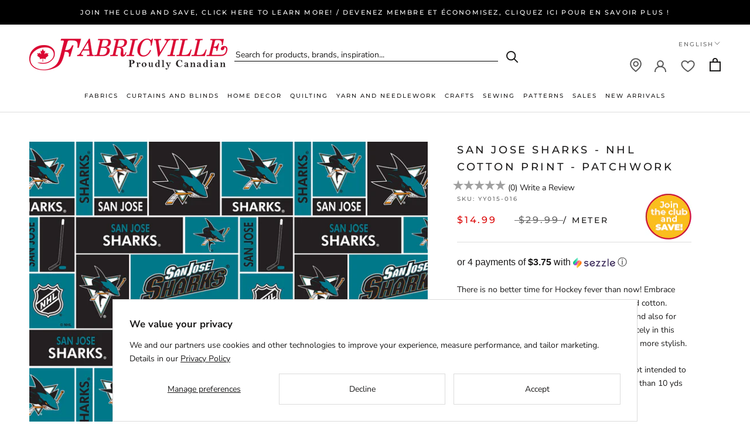

--- FILE ---
content_type: text/css
request_url: https://fabricville.com/cdn/shop/t/71/assets/theme-responsive.css?v=62599875828954660791740602228
body_size: -121
content:
@media screen and (min-width: 1024px){.Linklist__Item .DropdownMenu .Linklist.add-desktop-scroll{height:200px;max-height:100%;overflow-y:auto}}@media screen and (max-width: 1024px){--#mobile-account-sidebar{display:none}#mobile-account-sidebar-toggler{display:inline-block;float:right}#customer_sidebar,#customer_orders{float:none;display:block;width:auto;margin:20px 0}}@media screen and (max-width:926px){#items-container .product-block{width:100%}.Linklist{--display:none;padding-bottom:20px;border-bottom:1px solid}.Footer__Title.Heading{position:relative}.Footer__Title.Heading:after{position:absolute;display:block;content:"+";right:0;top:-2px;font-size:18px;font-weight:100}.Footer__Title.Heading.mgi-footer-expanded:after{content:"\2014";font-size:12px;top:0}.Footer__Block{margin-top:20px}.Footer__Title{margin-bottom:10px}#header-mgi .Header__FlexItem:first-child{width:100%;justify-content:center}#localization_form_header .HorizontalList__Item{width:100px}#header-mgi{flex-wrap:wrap;position:relative}#header-mgi .Header__FlexItem--logo{width:100%}#header-mgi-search-container{display:flex;width:100%;padding-left:5%;padding-top:20px}#mgi-header-cart{top:10px;right:15px}#mgi-hamburger{top:14px;right:91vw}.Header__FlexItem--fill:last-child{position:absolute;top:0;right:0}.PageOverlay.is-visible{visibility:hidden}.site-header-icon-locator img{width:17px}.section-gallery div{display:block}.account-div.logged,.mgi-wishlist-container,.hidden-phone{display:none}}@media screen and (max-width:800px){#membership-promo-image-container{right:-14px!important}#Search .Grid>.Grid__Cell:nth-of-type(n+4){display:none}.Product__SlideshowNavScroller{flex-wrap:wrap}.Product__SlideshowNavImage{margin:5px!important;border-radius:100%;width:10px;height:10px;background:#000}.Product__SlideshowNavImage img,.Product__SlideshowNavScroller-nav-right,.Product__SlideshowNavScroller-nav-left{display:none}.sample_button,.fabric_calc_button{max-width:100%}}
/*# sourceMappingURL=/cdn/shop/t/71/assets/theme-responsive.css.map?v=62599875828954660791740602228 */


--- FILE ---
content_type: text/javascript; charset=utf-8
request_url: https://fabricville.com/products/san-jose-sharks-nhl-cotton-print-patchwork.js
body_size: 184
content:
{"id":6095875899592,"title":"San Jose Sharks - NHL Cotton Print - Patchwork","handle":"san-jose-sharks-nhl-cotton-print-patchwork","description":"\u003cp\u003eThere is no better time for Hockey fever than now! Embrace your team spirit with this San Jose Sharks printed cotton. Perfect for apparel: shorts, shirts, hats, scarves, and also for craft. Vibrant colors and comfort are combined nicely in this fabric to insure that your team pride never looked more stylish.\u003c\/p\u003e\n\u003cp\u003eThis product is intended for personal use only. Not intended to make finished goods for resale. Cannot buy more than 10 yds per pattern. (020SJS)\u003c\/p\u003e","published_at":"2022-07-20T10:54:09-04:00","created_at":"2020-11-23T17:18:42-05:00","vendor":"SYKEL","type":"FABRICS","tags":["03-06-2023","Advertising Label - 9","BOPIS","Brand Name_NHL","Color_Blue","Elite - Fashion","Fabric contents_Cotton \/ Cotton blends","FABRICS","Fashion group - YY codes","Fashion Yearly","Major League Teams","midmad-2025","missing_webhook","MissingTheme","NHL - Hockey","Price Range_$25 - $50","Print theme_Solids","Print theme_Sports \u0026 Games","Prints - Quilting cottons","QUILTING","Quilting cottons - Prints","Quilting Fabrics","Quilting Sale - 02","Repeatable","searchfilter_Fabrics","searchfilter_Tissus","webhook_generator","YY-SALE-03","YY015"],"price":1499,"price_min":1499,"price_max":1499,"available":false,"price_varies":false,"compare_at_price":2999,"compare_at_price_min":2999,"compare_at_price_max":2999,"compare_at_price_varies":false,"variants":[{"id":37578134978760,"title":"Default Title","option1":"Default Title","option2":null,"option3":null,"sku":"YY015-016","requires_shipping":true,"taxable":true,"featured_image":null,"available":false,"name":"San Jose Sharks - NHL Cotton Print - Patchwork","public_title":null,"options":["Default Title"],"price":1499,"weight":190,"compare_at_price":2999,"inventory_management":"shopify","barcode":"","quantity_rule":{"min":1,"max":null,"increment":1},"quantity_price_breaks":[],"requires_selling_plan":false,"selling_plan_allocations":[]}],"images":["\/\/cdn.shopify.com\/s\/files\/1\/0513\/8848\/1736\/products\/YY015-016_57180868-c58e-409c-8379-c3d6b053735a.jpg?v=1606398890"],"featured_image":"\/\/cdn.shopify.com\/s\/files\/1\/0513\/8848\/1736\/products\/YY015-016_57180868-c58e-409c-8379-c3d6b053735a.jpg?v=1606398890","options":[{"name":"Title","position":1,"values":["Default Title"]}],"url":"\/products\/san-jose-sharks-nhl-cotton-print-patchwork","media":[{"alt":null,"id":15068328296648,"position":1,"preview_image":{"aspect_ratio":1.0,"height":1000,"width":1000,"src":"https:\/\/cdn.shopify.com\/s\/files\/1\/0513\/8848\/1736\/products\/YY015-016_57180868-c58e-409c-8379-c3d6b053735a.jpg?v=1606398890"},"aspect_ratio":1.0,"height":1000,"media_type":"image","src":"https:\/\/cdn.shopify.com\/s\/files\/1\/0513\/8848\/1736\/products\/YY015-016_57180868-c58e-409c-8379-c3d6b053735a.jpg?v=1606398890","width":1000}],"requires_selling_plan":false,"selling_plan_groups":[]}

--- FILE ---
content_type: text/javascript; charset=utf-8
request_url: https://fabricville.com/products/san-jose-sharks-nhl-cotton-print-patchwork.js
body_size: 732
content:
{"id":6095875899592,"title":"San Jose Sharks - NHL Cotton Print - Patchwork","handle":"san-jose-sharks-nhl-cotton-print-patchwork","description":"\u003cp\u003eThere is no better time for Hockey fever than now! Embrace your team spirit with this San Jose Sharks printed cotton. Perfect for apparel: shorts, shirts, hats, scarves, and also for craft. Vibrant colors and comfort are combined nicely in this fabric to insure that your team pride never looked more stylish.\u003c\/p\u003e\n\u003cp\u003eThis product is intended for personal use only. Not intended to make finished goods for resale. Cannot buy more than 10 yds per pattern. (020SJS)\u003c\/p\u003e","published_at":"2022-07-20T10:54:09-04:00","created_at":"2020-11-23T17:18:42-05:00","vendor":"SYKEL","type":"FABRICS","tags":["03-06-2023","Advertising Label - 9","BOPIS","Brand Name_NHL","Color_Blue","Elite - Fashion","Fabric contents_Cotton \/ Cotton blends","FABRICS","Fashion group - YY codes","Fashion Yearly","Major League Teams","midmad-2025","missing_webhook","MissingTheme","NHL - Hockey","Price Range_$25 - $50","Print theme_Solids","Print theme_Sports \u0026 Games","Prints - Quilting cottons","QUILTING","Quilting cottons - Prints","Quilting Fabrics","Quilting Sale - 02","Repeatable","searchfilter_Fabrics","searchfilter_Tissus","webhook_generator","YY-SALE-03","YY015"],"price":1499,"price_min":1499,"price_max":1499,"available":false,"price_varies":false,"compare_at_price":2999,"compare_at_price_min":2999,"compare_at_price_max":2999,"compare_at_price_varies":false,"variants":[{"id":37578134978760,"title":"Default Title","option1":"Default Title","option2":null,"option3":null,"sku":"YY015-016","requires_shipping":true,"taxable":true,"featured_image":null,"available":false,"name":"San Jose Sharks - NHL Cotton Print - Patchwork","public_title":null,"options":["Default Title"],"price":1499,"weight":190,"compare_at_price":2999,"inventory_management":"shopify","barcode":"","quantity_rule":{"min":1,"max":null,"increment":1},"quantity_price_breaks":[],"requires_selling_plan":false,"selling_plan_allocations":[]}],"images":["\/\/cdn.shopify.com\/s\/files\/1\/0513\/8848\/1736\/products\/YY015-016_57180868-c58e-409c-8379-c3d6b053735a.jpg?v=1606398890"],"featured_image":"\/\/cdn.shopify.com\/s\/files\/1\/0513\/8848\/1736\/products\/YY015-016_57180868-c58e-409c-8379-c3d6b053735a.jpg?v=1606398890","options":[{"name":"Title","position":1,"values":["Default Title"]}],"url":"\/products\/san-jose-sharks-nhl-cotton-print-patchwork","media":[{"alt":null,"id":15068328296648,"position":1,"preview_image":{"aspect_ratio":1.0,"height":1000,"width":1000,"src":"https:\/\/cdn.shopify.com\/s\/files\/1\/0513\/8848\/1736\/products\/YY015-016_57180868-c58e-409c-8379-c3d6b053735a.jpg?v=1606398890"},"aspect_ratio":1.0,"height":1000,"media_type":"image","src":"https:\/\/cdn.shopify.com\/s\/files\/1\/0513\/8848\/1736\/products\/YY015-016_57180868-c58e-409c-8379-c3d6b053735a.jpg?v=1606398890","width":1000}],"requires_selling_plan":false,"selling_plan_groups":[]}